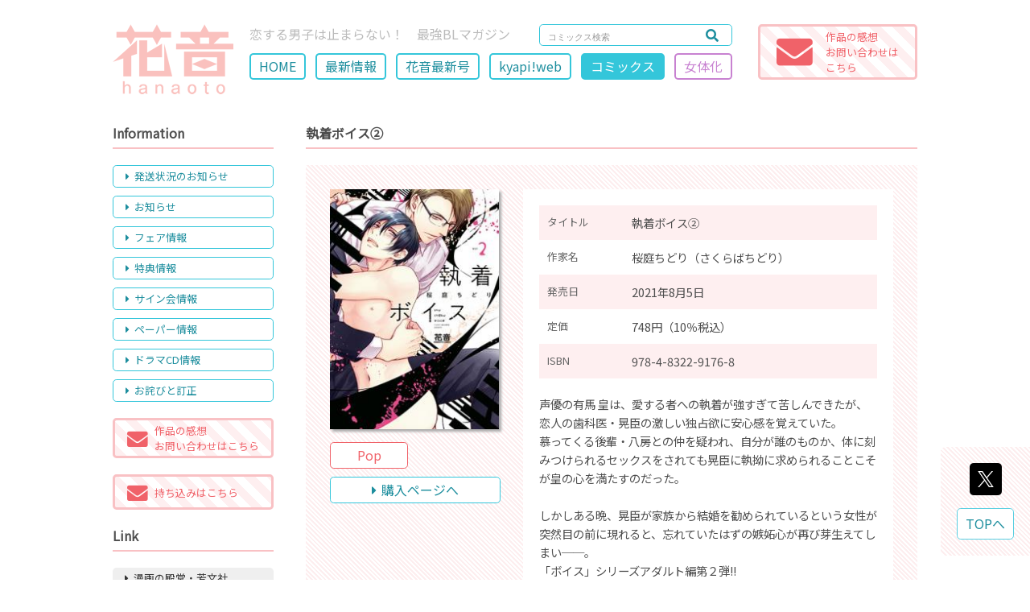

--- FILE ---
content_type: text/html; charset=UTF-8
request_url: https://hanaoto.net/comics/info/?comics=595&writer=3&author=3
body_size: 46768
content:
<!DOCTYPE html>
<html prefix="og: http://ogp.me/ns#"><!-- <html lang="ja"> -->
<head>
    <!-- Global site tag (gtag.js) - Google Analytics -->
    <script async src="https://www.googletagmanager.com/gtag/js?id=UA-139729073-1"></script>
    <script>
      window.dataLayer = window.dataLayer || [];
      function gtag(){dataLayer.push(arguments);}
      gtag('js', new Date());
    
      gtag('config', 'UA-139729073-1');
    </script>

    <meta charset="UTF-8">
    <meta name="viewport" content="width=device-width,initial-scale=1.0,minimum-scale=1.0,maximum-scale=1.0" />
    <meta http-equiv="x-ua-compatible" content="IE=edge">
    <meta http-equiv="Content-Style-Type" content="text/css">
    <meta name="format-detection" content="telephone=no">
    <meta name="description" content="">
    <meta name="keywords" content="">
    <meta name="author" content="EOS.INC">
    <meta name="copyright" content="&copy; 2019 HOUBUNSHA Co.,Ltd">
    <meta name="robots" content="index">
    <meta name="apple-mobile-web-app-capable" content="yes" />
    <meta property="og:type" content="website">
    <meta property="og:url" content="https://hanaoto.net/comics/info/?comics=595&writer=3&author=3comics=595&writer=3&author=3">
    <meta property="og:title" content="執着ボイス②">
    <meta property="og:image" content="https://hanaoto.net/images/comics/syutyakuvoice_2.jpg">
    <meta property="og:locale" content="ja_JP">
    <meta property="og:site_name"  content="web花音">
    <meta property="og:description" content="声優の有馬 皇は、愛する者への執着が強すぎて苦しんできたが、恋人の歯科医・晃臣の激しい独占欲に安心感を覚えていた。
慕っ…">

    <meta name="twitter:card" content="summary">
    <meta name="twitter:site" content="hanaoto_info">

    <link rel="shortcut icon" href="../../images/site/favicon.ico">
	<link rel="canonical" href="https://hanaoto.net/">
    <link href="https://fonts.googleapis.com/css?family=Noto+Sans+JP&amp;subset=japanese" rel="stylesheet">
    <link rel="stylesheet" type="text/css" href="../../css/reset.css?20220927140834" media="all">
    <link rel="stylesheet" type="text/css" href="../../css/style_pc.css?20250220070458"  media="screen and (min-width:1000px)">
    <link rel="stylesheet" type="text/css" href="../../css/style_phone.css?20250220070458" media="screen and (max-width:999px)">
    <link rel="stylesheet" type="text/css" href="../../css/lightbox.min.css?20171126153048" media="all">
    <link rel="stylesheet" type="text/css" href="../../js/slick.css?20171003104928" media="all">
    <link rel="stylesheet" type="text/css" href="../../js/slick-theme.css?20171003104928" media="all">
<!--     <link rel="stylesheet" type="text/css" href="../../css/fontawesome/all.min.css?20250220071006" media="all"> -->
   <link href="https://use.fontawesome.com/releases/v5.0.6/css/all.css" rel="stylesheet">
    <title>執着ボイス②</title>
</head>
<body id="page_top">
	<header role="banner" id="header" class="flex_sb"><!-- ▽header -->
    	<div class="flex_box flex_box_smp">
            <h1>
            	<div class="pc_mode"><a href="https://hanaoto.net/"><img src="../../images/site/logo_pc.png?20190426144935" alt="web花音" /></a></div>
            	<div class="smp_mode"><a href="https://hanaoto.net/"><img src="../../images/site/logo_smp.png?20190408155755" alt="web花音" /></a></div>
            </h1>
            <div id="h_area">
                <div class="flex_sb">
                	<p>恋する男子は止まらない！　最強BLマガジン</p>

                    <form method="POST" action="../../search/" class="search_container">
                        <input type="text" name="keyword" value="" placeholder="コミックス検索">
                        <button><i class="fas fa-search"></i></button>
                    </form>
                </div>

				<div class="smp_mode head_mail"><a href="../../mail/"<i class="fas fa-envelope"></i></a></div>

				<div id="nav_toggle">
                    <div>
                        <span></span>
                        <span></span>
                        <span></span>
                    </div>
                </div>

				<ul id="main_navi" class="flex_box pc_mode">
                                    <li><a href="../../">HOME</a></li>
                                    <li><a href="../../new/">最新情報</a></li>
                                    <li><a href="../../magazine/">花音最新号</a></li>
                                    <li><a href="https://hanaoto.net/kyapi/" target="_blank">kyapi!web</a></li>
                                    <li><a href="../../comics/" id="on">コミックス</a></li>
                                    <li><a href="../../romiko/" class="romiko_page">女体化</a></li>
                                </ul>
            </div>
        </div>
        <div class="impression_link pc_mode"><a href="../../mail/">
            <div class="flex_sb">
                <div><i class="fas fa-envelope"></i></div>
                <div id="impression_submit"><span class="">作品の感想<br>お問い合わせは<br>こちら</span></div>
            </div>
        </a></div>
	</header><!-- ▲header -->
	<div id="smp_navi_area">
        <ul class="main_navi_smp">
                    <li><a href="../../">HOME</a></li>
                    <li><a href="../../new/">最新情報</a></li>
                    <li><a href="../../magazine/">花音最新号</a></li>
                    <li><a href="https://hanaoto.net/kyapi/" target="_blank">kyapi!web</a></li>
                    <li><a href="../../comics/" id="on">コミックス</a></li>
                    <li><a href="../../romiko/" class="romiko_page">女体化</a></li>
                </ul>
        <div id="side" class="smp_mode"><!-- ��side -->
            <div class="content_title_sub">Information</div>
            <ul id="side_navi">
			            	<li><a data-scroll href="../../new/#shipping"><i class="fas fa-caret-right"></i>発送状況のお知らせ</a></li>
                        	<li><a data-scroll href="../../new/#press"><i class="fas fa-caret-right"></i>お知らせ</a></li>
                        	<li><a data-scroll href="../../new/#fair"><i class="fas fa-caret-right"></i>フェア情報</a></li>
                        	<li><a data-scroll href="../../new/#tokuten"><i class="fas fa-caret-right"></i>特典情報</a></li>
                        	<li><a data-scroll href="../../new/#sign"><i class="fas fa-caret-right"></i>サイン会情報</a></li>
                        	<li><a data-scroll href="../../new/#paper"><i class="fas fa-caret-right"></i>ペーパー情報</a></li>
                        	<li><a data-scroll href="../../new/#dramacd"><i class="fas fa-caret-right"></i>ドラマCD情報</a></li>
                        	<li><a data-scroll href="../../new/#correction"><i class="fas fa-caret-right"></i>お詫びと訂正</a></li>
                        </ul>

			<div class="impression_link"><a href="../../mail/">
            	<div class="flex_sb flex_box_smp flex_item_center">
                    <div><i class="fas fa-envelope"></i></div>
                    <div id="impression_submit">作品の感想<br>お問い合わせはこちら</div>
                </div>
            </a></div>

			<div class="impression_link"><a href="../../new/#web_mochikomi">
            	<div class="flex_sb flex_box_smp flex_item_center">
                    <div><i class="fas fa-envelope web_mochikomi"></i></div>
                    <div id="impression_submit">持ち込みはこちら　　</div>
                </div>
            </a></div>

            <div class="content_title_sub pc_mode">Link</div>
            <ul id="side_link" class="pc_mode">
			            	<li class="pc_mode"><a href="http://houbunsha.co.jp/" target="_blank"><i class="fas fa-caret-right"></i>漫画の殿堂・芳文社</a></li>
                        	<li class="pc_mode"><a href="http://www.dokidokivisual.com/" target="_blank"><i class="fas fa-caret-right"></i>まんがタイムきららweb</a></li>
                        	<li class="pc_mode"><a href="https://hanaoto.net/kyapi/" target="_blank"><i class="fas fa-caret-right"></i>kyapi!公式ブログ</a></li>
                        	<li class="pc_mode"><a href="http://houbunsha.co.jp/company/" target="_blank"><i class="fas fa-caret-right"></i>会社案内</a></li>
                        </ul>

            <div class="content_title_sub pc_mode">Ｘ</div>
            <div id="sns_link" class="pc_mode">
                <a href="https://twitter.com/hanaoto_info" class="twitter-follow-button" data-show-count="false" data-lang="ja">@hanaoto_infoさんをフォロー</a>
            </div>
        </div><!-- ��side -->
    </div>
	<div id="wrapper" class="flex_sb_reverse"><!-- ▽wrapper -->
        <main role="main" id="contents"><!-- ▽content -->
            <div class="content_title_sub">執着ボイス②</div>

			<div id="info_area" class="flex_box">
                <div id="info_left">
					                	<img src="../../images/comics/syutyakuvoice_2.jpg?20220520164817" />
					                    <div class="flex_sb flex_sb_smp">
                                        	                    <a class="pop_link" href="../../images/popup/syutyakuvoice_2_p.jpg" data-lightbox="popup-1" data-title="執着ボイス②">Pop</a>
                                        </div>
                    <a class="new_issue_buy" href="https://houbunsha.co.jp/comics/detail.php?p=%BC%B9%C3%E5%A5%DC%A5%A4%A5%B9" target="_blank"><i class="fas fa-caret-right"></i>購入ページへ</a>
                </div>

                <div id="info_right">
                    <table id="info_tbl">
                        <tr>
                            <th>タイトル</th>
                            <td>執着ボイス②</td>
                        </tr><tr>
                            <th>作家名</th>
                            <td>桜庭ちどり（さくらばちどり）</td>
                        </tr><tr>
                            <th>発売日</th>
                            <td>2021年8月5日</td>
                        </tr><tr>
                            <th>定価</th>
                            <td>748円（10％税込）</td>
                        </tr><tr>
                            <th>ISBN</th>
                            <td>978-4-8322-9176-8</td>
                        </tr>
                    </table>
                    <div id="info_comment">声優の有馬 皇は、愛する者への執着が強すぎて苦しんできたが、恋人の歯科医・晃臣の激しい独占欲に安心感を覚えていた。<br />慕ってくる後輩・八房との仲を疑われ、自分が誰のものか、体に刻みつけられるセックスをされても晃臣に執拗に求められることこそが皇の心を満たすのだった。<br /><br />しかしある晩、晃臣が家族から結婚を勧められているという女性が突然目の前に現れると、忘れていたはずの嫉妬心が再び芽生えてしまい──。<br />「ボイス」シリーズアダルト編第２弾!!<br />描き下ろしつき。</div>
                </div>
            </div>
            <div class="content_title_sub">「桜庭ちどり」のコミックス<span class="comics_count"><i class="fas fa-book"></i>11</span></div>
            <div id="new_comics_area">
                <ul class="new_comics_lineup flex_wrap">
                                    <li class="flex_sb flex_box_smp">
                                                <div><a href="../../comics/info/?comics=729&writer=3&author=3"><img src="../../images/comics/mousouboisu_1.jpg?20250916155102" /></a></div>
                                                <div class="new_comics_data">
                            <div class="new_issue_day">2025年10月3日</div>
                            <h2 class="new_issue_title"><a href="../../comics/info/?comics=729&writer=3&author=3">妄想ボイス</a></h2>
                            <h3 class="new_issue_author">桜庭ちどり</h3>
                            <div class="flex_box flex_box_smp">
                                                                                        <a class="pop_link" href="../../images/popup/mousouboisu_1_p.jpg" data-lightbox="popup" data-title="妄想ボイス">Pop</a>
                            	                            <div class="pc_mode"><a class="new_issue_buy" href="https://houbunsha.co.jp/comics/detail.php?p=%CC%D1%C1%DB%A5%DC%A5%A4%A5%B9" target="_blank"><i class="fas fa-caret-right"></i>購入ページへ</a></div>
                            </div>
                            <div class="smp_mode"><a class="new_issue_buy" href="https://houbunsha.co.jp/comics/detail.php?p=%CC%D1%C1%DB%A5%DC%A5%A4%A5%B9" target="_blank"><i class="fas fa-caret-right"></i>購入ページへ</a></div>
                        </div>
                    </li>
				                    <li class="flex_sb flex_box_smp">
                                                <div><a href="../../comics/info/?comics=683&writer=3&author=3"><img src="../../images/comics/junaivoice_1.jpg?20240321120132" /></a></div>
                                                <div class="new_comics_data">
                            <div class="new_issue_day">2024年4月5日</div>
                            <h2 class="new_issue_title"><a href="../../comics/info/?comics=683&writer=3&author=3">純愛ボイス</a></h2>
                            <h3 class="new_issue_author">桜庭ちどり</h3>
                            <div class="flex_box flex_box_smp">
                                                                                        <a class="pop_link" href="../../images/popup/junaivoice_1_p.jpg" data-lightbox="popup" data-title="純愛ボイス">Pop</a>
                            	                            <div class="pc_mode"><a class="new_issue_buy" href="https://houbunsha.co.jp/comics/detail.php?p=%BD%E3%B0%A6%A5%DC%A5%A4%A5%B9" target="_blank"><i class="fas fa-caret-right"></i>購入ページへ</a></div>
                            </div>
                            <div class="smp_mode"><a class="new_issue_buy" href="https://houbunsha.co.jp/comics/detail.php?p=%BD%E3%B0%A6%A5%DC%A5%A4%A5%B9" target="_blank"><i class="fas fa-caret-right"></i>購入ページへ</a></div>
                        </div>
                    </li>
				                    <li class="flex_sb flex_box_smp">
                                                <div><a href="../../comics/info/?comics=634&writer=3&author=3"><img src="../../images/comics/katsubovoice_1.jpg?20220916141758" /></a></div>
                                                <div class="new_comics_data">
                            <div class="new_issue_day">2022年10月5日</div>
                            <h2 class="new_issue_title"><a href="../../comics/info/?comics=634&writer=3&author=3">渇望ボイス</a></h2>
                            <h3 class="new_issue_author">桜庭ちどり</h3>
                            <div class="flex_box flex_box_smp">
                                                            <a class="choi_link" href="../../images/choi/katsubovoice_1_c.jpg" data-lightbox="choi" data-title="渇望ボイス">ちょい読</a>
                                                                                        <a class="pop_link" href="../../images/popup/katsubovoice_1_p.jpg" data-lightbox="popup" data-title="渇望ボイス">Pop</a>
                            	                            <div class="pc_mode"><a class="new_issue_buy" href="https://houbunsha.co.jp/comics/detail.php?p=%B3%E9%CB%BE%A5%DC%A5%A4%A5%B9" target="_blank"><i class="fas fa-caret-right"></i>購入ページへ</a></div>
                            </div>
                            <div class="smp_mode"><a class="new_issue_buy" href="https://houbunsha.co.jp/comics/detail.php?p=%B3%E9%CB%BE%A5%DC%A5%A4%A5%B9" target="_blank"><i class="fas fa-caret-right"></i>購入ページへ</a></div>
                        </div>
                    </li>
				                    <li class="flex_sb flex_box_smp">
                                                <div><a href="../../comics/info/?comics=595&writer=3&author=3"><img src="../../images/comics/syutyakuvoice_2.jpg?20220520164817" /></a></div>
                                                <div class="new_comics_data">
                            <div class="new_issue_day">2021年8月5日</div>
                            <h2 class="new_issue_title"><a href="../../comics/info/?comics=595&writer=3&author=3" id="on">執着ボイス②</a></h2>
                            <h3 class="new_issue_author">桜庭ちどり</h3>
                            <div class="flex_box flex_box_smp">
                                                                                        <a class="pop_link" href="../../images/popup/syutyakuvoice_2_p.jpg" data-lightbox="popup" data-title="執着ボイス②">Pop</a>
                            	                            <div class="pc_mode"><a class="new_issue_buy" href="https://houbunsha.co.jp/comics/detail.php?p=%BC%B9%C3%E5%A5%DC%A5%A4%A5%B9" target="_blank"><i class="fas fa-caret-right"></i>購入ページへ</a></div>
                            </div>
                            <div class="smp_mode"><a class="new_issue_buy" href="https://houbunsha.co.jp/comics/detail.php?p=%BC%B9%C3%E5%A5%DC%A5%A4%A5%B9" target="_blank"><i class="fas fa-caret-right"></i>購入ページへ</a></div>
                        </div>
                    </li>
				                    <li class="flex_sb flex_box_smp">
                                                <div><a href="../../comics/info/?comics=539&writer=3&author=3"><img src="../../images/comics/syuutyakuboisu_1.jpg?20220520170652" /></a></div>
                                                <div class="new_comics_data">
                            <div class="new_issue_day">2020年2月27日</div>
                            <h2 class="new_issue_title"><a href="../../comics/info/?comics=539&writer=3&author=3">執着ボイス</a></h2>
                            <h3 class="new_issue_author">桜庭ちどり</h3>
                            <div class="flex_box flex_box_smp">
                                                                                        <a class="pop_link" href="../../images/popup/syuutyakuboisu_1_p.jpg" data-lightbox="popup" data-title="執着ボイス">Pop</a>
                            	                            <div class="pc_mode"><a class="new_issue_buy" href="http://houbunsha.co.jp/" target="_blank"><i class="fas fa-caret-right"></i>購入ページへ</a></div>
                            </div>
                            <div class="smp_mode"><a class="new_issue_buy" href="http://houbunsha.co.jp/" target="_blank"><i class="fas fa-caret-right"></i>購入ページへ</a></div>
                        </div>
                    </li>
				                    <li class="flex_sb flex_box_smp">
                                                <div><a href="../../comics/info/?comics=500&writer=3&author=3"><img src="../../images/comics/koziraseboisu_1.jpg?20220520172842" /></a></div>
                                                <div class="new_comics_data">
                            <div class="new_issue_day">2019年2月27日</div>
                            <h2 class="new_issue_title"><a href="../../comics/info/?comics=500&writer=3&author=3">こじらせボイス</a></h2>
                            <h3 class="new_issue_author">桜庭ちどり</h3>
                            <div class="flex_box flex_box_smp">
                                                                                        <a class="pop_link" href="../../images/popup/koziraseboisu_1_p.jpg" data-lightbox="popup" data-title="こじらせボイス">Pop</a>
                            	                            <div class="pc_mode"><a class="new_issue_buy" href="http://houbunsha.co.jp/comics/" target="_blank"><i class="fas fa-caret-right"></i>購入ページへ</a></div>
                            </div>
                            <div class="smp_mode"><a class="new_issue_buy" href="http://houbunsha.co.jp/comics/" target="_blank"><i class="fas fa-caret-right"></i>購入ページへ</a></div>
                        </div>
                    </li>
				                    <li class="flex_sb flex_box_smp">
                                                <div><a href="../../comics/info/?comics=446&writer=3&author=3"><img src="../../images/comics/kimazimeboisu_1.jpg?20220523105358" /></a></div>
                                                <div class="new_comics_data">
                            <div class="new_issue_day">2017年10月28日</div>
                            <h2 class="new_issue_title"><a href="../../comics/info/?comics=446&writer=3&author=3">きまじめボイス</a></h2>
                            <h3 class="new_issue_author">桜庭ちどり</h3>
                            <div class="flex_box flex_box_smp">
                                                            <a class="choi_link" href="../../images/choi/kimazimeboisu_1_c.jpg" data-lightbox="choi" data-title="きまじめボイス">ちょい読</a>
                                                                                        <a class="pop_link" href="../../images/popup/kimazimeboisu_1_p.jpg" data-lightbox="popup" data-title="きまじめボイス">Pop</a>
                            	                            <div class="pc_mode"><a class="new_issue_buy" href="http://houbunsha.co.jp/comics/detail.php?p=%A4%AD%A4%DE%A4%B8%A4%E1%A5%DC%A5%A4%A5%B9" target="_blank"><i class="fas fa-caret-right"></i>購入ページへ</a></div>
                            </div>
                            <div class="smp_mode"><a class="new_issue_buy" href="http://houbunsha.co.jp/comics/detail.php?p=%A4%AD%A4%DE%A4%B8%A4%E1%A5%DC%A5%A4%A5%B9" target="_blank"><i class="fas fa-caret-right"></i>購入ページへ</a></div>
                        </div>
                    </li>
				                    <li class="flex_sb flex_box_smp">
                                                <div><a href="../../comics/info/?comics=397&writer=3&author=3"><img src="../../images/comics/koakumavoice_1.jpg?20220523112729" /></a></div>
                                                <div class="new_comics_data">
                            <div class="new_issue_day">2016年8月29日</div>
                            <h2 class="new_issue_title"><a href="../../comics/info/?comics=397&writer=3&author=3">小悪魔ボイス</a></h2>
                            <h3 class="new_issue_author">桜庭ちどり</h3>
                            <div class="flex_box flex_box_smp">
                                                            <a class="choi_link" href="../../images/choi/koakumavoice_1_c.jpg" data-lightbox="choi" data-title="小悪魔ボイス">ちょい読</a>
                                                                                        <a class="pop_link" href="../../images/popup/koakumavoice_1_p.jpg" data-lightbox="popup" data-title="小悪魔ボイス">Pop</a>
                            	                            <div class="pc_mode"><a class="new_issue_buy" href="http://houbunsha.co.jp/comics/detail.php?p=%BE%AE%B0%AD%CB%E2%A5%DC%A5%A4%A5%B9" target="_blank"><i class="fas fa-caret-right"></i>購入ページへ</a></div>
                            </div>
                            <div class="smp_mode"><a class="new_issue_buy" href="http://houbunsha.co.jp/comics/detail.php?p=%BE%AE%B0%AD%CB%E2%A5%DC%A5%A4%A5%B9" target="_blank"><i class="fas fa-caret-right"></i>購入ページへ</a></div>
                        </div>
                    </li>
				                    <li class="flex_sb flex_box_smp">
                                                <div><a href="../../comics/info/?comics=351&writer=3&author=3"><img src="../../images/comics/tunderevoice_1.jpg?20220523114536" /></a></div>
                                                <div class="new_comics_data">
                            <div class="new_issue_day">2015年6月29日</div>
                            <h2 class="new_issue_title"><a href="../../comics/info/?comics=351&writer=3&author=3">ツンデレボイス</a></h2>
                            <h3 class="new_issue_author">桜庭ちどり</h3>
                            <div class="flex_box flex_box_smp">
                                                            <a class="choi_link" href="../../images/choi/tunderevoice_1_c.jpg" data-lightbox="choi" data-title="ツンデレボイス">ちょい読</a>
                                                                                        <a class="pop_link" href="../../images/popup/tunderevoice_1_p.jpg" data-lightbox="popup" data-title="ツンデレボイス">Pop</a>
                            	                            <div class="pc_mode"><a class="new_issue_buy" href="http://houbunsha.co.jp/comics/detail.php?p=%A5%C4%A5%F3%A5%C7%A5%EC%A5%DC%A5%A4%A5%B9" target="_blank"><i class="fas fa-caret-right"></i>購入ページへ</a></div>
                            </div>
                            <div class="smp_mode"><a class="new_issue_buy" href="http://houbunsha.co.jp/comics/detail.php?p=%A5%C4%A5%F3%A5%C7%A5%EC%A5%DC%A5%A4%A5%B9" target="_blank"><i class="fas fa-caret-right"></i>購入ページへ</a></div>
                        </div>
                    </li>
				                    <li class="flex_sb flex_box_smp">
                                                <div><a href="../../comics/info/?comics=317&writer=3&author=3"><img src="../../images/comics/iziwaruvoice_1.jpg?20220523120240" /></a></div>
                                                <div class="new_comics_data">
                            <div class="new_issue_day">2014年8月28日</div>
                            <h2 class="new_issue_title"><a href="../../comics/info/?comics=317&writer=3&author=3">意地悪ボイス</a></h2>
                            <h3 class="new_issue_author">桜庭ちどり</h3>
                            <div class="flex_box flex_box_smp">
                                                            <a class="choi_link" href="../../images/choi/iziwaruvoice_1_c.jpg" data-lightbox="choi" data-title="意地悪ボイス">ちょい読</a>
                                                                                        <a class="pop_link" href="../../images/popup/iziwaruvoice_1_p.jpg" data-lightbox="popup" data-title="意地悪ボイス">Pop</a>
                            	                            <div class="pc_mode"><a class="new_issue_buy" href="http://hanaoto.net/comics.php" target="_blank"><i class="fas fa-caret-right"></i>購入ページへ</a></div>
                            </div>
                            <div class="smp_mode"><a class="new_issue_buy" href="http://hanaoto.net/comics.php" target="_blank"><i class="fas fa-caret-right"></i>購入ページへ</a></div>
                        </div>
                    </li>
				                    <li class="flex_sb flex_box_smp">
                                                <div><a href="../../comics/info/?comics=3&writer=3&author=3"><img src="../../images/comics/oresamavoics_1.jpg?20220523120800" /></a></div>
                                                <div class="new_comics_data">
                            <div class="new_issue_day">2013年9月28日</div>
                            <h2 class="new_issue_title"><a href="../../comics/info/?comics=3&writer=3&author=3">俺様ボイス</a></h2>
                            <h3 class="new_issue_author">桜庭ちどり</h3>
                            <div class="flex_box flex_box_smp">
                                                            <a class="choi_link" href="../../images/choi/oresamavoics_1_c.jpg" data-lightbox="choi" data-title="俺様ボイス">ちょい読</a>
                                                                                        <a class="pop_link" href="../../images/popup/oresamavoics_1_p.jpg" data-lightbox="popup" data-title="俺様ボイス">Pop</a>
                            	                            <div class="pc_mode"><a class="new_issue_buy" href="http://houbunsha.co.jp/comics/detail.php?p=%B2%B6%CD%CD%A5%DC%A5%A4%A5%B9" target="_blank"><i class="fas fa-caret-right"></i>購入ページへ</a></div>
                            </div>
                            <div class="smp_mode"><a class="new_issue_buy" href="http://houbunsha.co.jp/comics/detail.php?p=%B2%B6%CD%CD%A5%DC%A5%A4%A5%B9" target="_blank"><i class="fas fa-caret-right"></i>購入ページへ</a></div>
                        </div>
                    </li>
				                </ul>
            
            </div>            <div id="comics_author_id" class="content_title_sub">作家名 コミックス検索</div>

			<div class="comics_author_search_area">
                <ul class="comics_author_search flex_box flex_wrap_smp">
                                    <li><a href="?author=1#comics_author_id">あ</a></li>
				                    <li><a href="?author=2#comics_author_id">か</a></li>
				                    <li><a href="?author=3#comics_author_id" id="on">さ</a></li>
				                    <li><a href="?author=4#comics_author_id">た</a></li>
				                    <li><a href="?author=5#comics_author_id">な</a></li>
				                    <li><a href="?author=6#comics_author_id">は</a></li>
				                    <li><a href="?author=7#comics_author_id">ま</a></li>
				                    <li><a href="?author=8#comics_author_id">や</a></li>
				                    <li><a href="?author=9#comics_author_id">ら</a></li>
				                    <li><a href="?author=10#comics_author_id">わ</a></li>
				                </ul>

				<ul id="comics_author_lineup" class="flex_wrap flex_wrap_smp">
                                    <li><a href="?writer=3&author=3" id="on"><i class="fas fa-caret-right"></i>桜庭ちどり <span class="comics_count"><i class="fas fa-book"></i>11</span></a></li>
				                    <li><a href="?writer=5&author=3"><i class="fas fa-caret-right"></i>島あさひ <span class="comics_count"><i class="fas fa-book"></i>17</span></a></li>
				                    <li><a href="?writer=27&author=3"><i class="fas fa-caret-right"></i>桜賀めい <span class="comics_count"><i class="fas fa-book"></i>19</span></a></li>
				                    <li><a href="?writer=29&author=3"><i class="fas fa-caret-right"></i>ＳＨＯＯＷＡ <span class="comics_count"><i class="fas fa-book"></i>5</span></a></li>
				                    <li><a href="?writer=35&author=3"><i class="fas fa-caret-right"></i>魚ともみ <span class="comics_count"><i class="fas fa-book"></i>5</span></a></li>
				                    <li><a href="?writer=37&author=3"><i class="fas fa-caret-right"></i>桜田桃太 <span class="comics_count"><i class="fas fa-book"></i>1</span></a></li>
				                    <li><a href="?writer=55&author=3"><i class="fas fa-caret-right"></i>霜月かいり </a></li>
				                    <li><a href="?writer=74&author=3"><i class="fas fa-caret-right"></i>酒井美羽 </a></li>
				                    <li><a href="?writer=80&author=3"><i class="fas fa-caret-right"></i>椎名秋乃 <span class="comics_count"><i class="fas fa-book"></i>5</span></a></li>
				                    <li><a href="?writer=82&author=3"><i class="fas fa-caret-right"></i>しもがやぴくす </a></li>
				                    <li><a href="?writer=83&author=3"><i class="fas fa-caret-right"></i>しもがやぴくす＆みらい戻 </a></li>
				                    <li><a href="?writer=86&author=3"><i class="fas fa-caret-right"></i>サキラ </a></li>
				                    <li><a href="?writer=89&author=3"><i class="fas fa-caret-right"></i>CJ Michalski <span class="comics_count"><i class="fas fa-book"></i>1</span></a></li>
				                    <li><a href="?writer=110&author=3"><i class="fas fa-caret-right"></i>桜木あやん </a></li>
				                    <li><a href="?writer=122&author=3"><i class="fas fa-caret-right"></i>芒　其之一 <span class="comics_count"><i class="fas fa-book"></i>3</span></a></li>
				                    <li><a href="?writer=131&author=3"><i class="fas fa-caret-right"></i>志々藤からり <span class="comics_count"><i class="fas fa-book"></i>4</span></a></li>
				                    <li><a href="?writer=160&author=3"><i class="fas fa-caret-right"></i>佐崎いま＋高瀬ろく <span class="comics_count"><i class="fas fa-book"></i>2</span></a></li>
				                    <li><a href="?writer=161&author=3"><i class="fas fa-caret-right"></i>さちも <span class="comics_count"><i class="fas fa-book"></i>1</span></a></li>
				                    <li><a href="?writer=163&author=3"><i class="fas fa-caret-right"></i>しかくいはこ <span class="comics_count"><i class="fas fa-book"></i>1</span></a></li>
				                    <li><a href="?writer=172&author=3"><i class="fas fa-caret-right"></i>刹那魁 <span class="comics_count"><i class="fas fa-book"></i>5</span></a></li>
				                    <li><a href="?writer=182&author=3"><i class="fas fa-caret-right"></i>さはら鋏 <span class="comics_count"><i class="fas fa-book"></i>2</span></a></li>
				                    <li><a href="?writer=189&author=3"><i class="fas fa-caret-right"></i>皐月文 </a></li>
				                    <li><a href="?writer=191&author=3"><i class="fas fa-caret-right"></i>彩月ユリィ <span class="comics_count"><i class="fas fa-book"></i>2</span></a></li>
				                    <li><a href="?writer=192&author=3"><i class="fas fa-caret-right"></i>白松 <span class="comics_count"><i class="fas fa-book"></i>4</span></a></li>
				                    <li><a href="?writer=193&author=3"><i class="fas fa-caret-right"></i>汐にがり <span class="comics_count"><i class="fas fa-book"></i>2</span></a></li>
				                    <li><a href="?writer=199&author=3"><i class="fas fa-caret-right"></i>斎藤屑 <span class="comics_count"><i class="fas fa-book"></i>2</span></a></li>
				                    <li><a href="?writer=217&author=3"><i class="fas fa-caret-right"></i>SUGI郎 <span class="comics_count"><i class="fas fa-book"></i>1</span></a></li>
				                    <li><a href="?writer=218&author=3"><i class="fas fa-caret-right"></i>ざらめ鮫 <span class="comics_count"><i class="fas fa-book"></i>1</span></a></li>
				                    <li><a href="?writer=226&author=3"><i class="fas fa-caret-right"></i>さがみしか <span class="comics_count"><i class="fas fa-book"></i>2</span></a></li>
				                    <li><a href="?writer=230&author=3"><i class="fas fa-caret-right"></i>坂井ヤスト <span class="comics_count"><i class="fas fa-book"></i>1</span></a></li>
				                    <li><a href="?writer=241&author=3"><i class="fas fa-caret-right"></i>示路々井さに <span class="comics_count"><i class="fas fa-book"></i>1</span></a></li>
				                    <li><a href="?writer=247&author=3"><i class="fas fa-caret-right"></i>白河和華 <span class="comics_count"><i class="fas fa-book"></i>1</span></a></li>
				                    <li><a href="?writer=248&author=3"><i class="fas fa-caret-right"></i>さねもり束 <span class="comics_count"><i class="fas fa-book"></i>1</span></a></li>
				                    <li><a href="?writer=256&author=3"><i class="fas fa-caret-right"></i>ササ木 <span class="comics_count"><i class="fas fa-book"></i>1</span></a></li>
				                </ul>

                <ul class="comics_author_search flex_box flex_wrap_smp">
                                    <li><a href="?author=1#comics_author_id">あ</a></li>
				                    <li><a href="?author=2#comics_author_id">か</a></li>
				                    <li><a href="?author=3#comics_author_id" id="on">さ</a></li>
				                    <li><a href="?author=4#comics_author_id">た</a></li>
				                    <li><a href="?author=5#comics_author_id">な</a></li>
				                    <li><a href="?author=6#comics_author_id">は</a></li>
				                    <li><a href="?author=7#comics_author_id">ま</a></li>
				                    <li><a href="?author=8#comics_author_id">や</a></li>
				                    <li><a href="?author=9#comics_author_id">ら</a></li>
				                    <li><a href="?author=10#comics_author_id">わ</a></li>
				                </ul>
            </div>


        </main><!-- ▲content -->
        <div id="side" class="pc_mode"><!-- ▽side -->
            <div class="content_title_sub">Information</div>
            <ul id="side_navi">
			            	<li><a data-scroll href="../../new/#shipping"><i class="fas fa-caret-right"></i>発送状況のお知らせ</a></li>
                        	<li><a data-scroll href="../../new/#press"><i class="fas fa-caret-right"></i>お知らせ</a></li>
                        	<li><a data-scroll href="../../new/#fair"><i class="fas fa-caret-right"></i>フェア情報</a></li>
                        	<li><a data-scroll href="../../new/#tokuten"><i class="fas fa-caret-right"></i>特典情報</a></li>
                        	<li><a data-scroll href="../../new/#sign"><i class="fas fa-caret-right"></i>サイン会情報</a></li>
                        	<li><a data-scroll href="../../new/#paper"><i class="fas fa-caret-right"></i>ペーパー情報</a></li>
                        	<li><a data-scroll href="../../new/#dramacd"><i class="fas fa-caret-right"></i>ドラマCD情報</a></li>
                        	<li><a data-scroll href="../../new/#correction"><i class="fas fa-caret-right"></i>お詫びと訂正</a></li>
                        </ul>

			<div class="impression_link"><a href="../../mail/">
            	<div class="flex_sb flex_box_smp flex_item_center">
                    <div><i class="fas fa-envelope"></i></div>
                    <div id="impression_submit">作品の感想<br>お問い合わせはこちら</div>
                </div>
            </a></div>

			<div class="impression_link"><a href="../../new/#web_mochikomi">
            	<div class="flex_sb flex_box_smp flex_item_center">
                    <div><i class="fas fa-envelope web_mochikomi"></i></div>
                    <div id="impression_submit">持ち込みはこちら　　</div>
                </div>
            </a></div>

            <div class="content_title_sub pc_mode">Link</div>
            <ul id="side_link" class="pc_mode">
			            	<li class="pc_mode"><a href="http://houbunsha.co.jp/" target="_blank"><i class="fas fa-caret-right"></i>漫画の殿堂・芳文社</a></li>
                        	<li class="pc_mode"><a href="http://www.dokidokivisual.com/" target="_blank"><i class="fas fa-caret-right"></i>まんがタイムきららweb</a></li>
                        	<li class="pc_mode"><a href="https://hanaoto.net/kyapi/" target="_blank"><i class="fas fa-caret-right"></i>kyapi!公式ブログ</a></li>
                        	<li class="pc_mode"><a href="http://houbunsha.co.jp/company/" target="_blank"><i class="fas fa-caret-right"></i>会社案内</a></li>
                        </ul>

            <div class="content_title_sub pc_mode">Ｘ</div>
            <div id="sns_link" class="pc_mode">
                <a href="https://twitter.com/hanaoto_info" class="twitter-follow-button" data-show-count="false" data-lang="ja">@hanaoto_infoさんをフォロー</a>
            </div>
        </div><!-- ▲side -->
	</div><!-- ▲wrapper -->

    <div class="content_title_sub smp_mode">Ｘ</div>
    <div id="sns_link" class="smp_mode">
        <a href="https://twitter.com/hanaoto_info" class="twitter-follow-button" data-show-count="false" data-lang="ja">@hanaoto_infoさんをフォロー</a> <script>!function(d,s,id){var js,fjs=d.getElementsByTagName(s)[0],p=/^http:/.test(d.location)?'http':'https';if(!d.getElementById(id)){js=d.createElement(s);js.id=id;js.src=p+'://platform.twitter.com/widgets.js';fjs.parentNode.insertBefore(js,fjs);}}(document, 'script', 'twitter-wjs');</script>
        <a class="twitter-timeline" height="400" data-chrome="noheader nofooter" href="https://twitter.com/hanaoto_info" 
        data-widget-id="510250995796803584">@hanaoto_info からのポスト</a>
        <script>!function(d,s,id){var 
        js,fjs=d.getElementsByTagName(s)[0],p=/^http:/.test(d.location)?'http':'https';if(!d.getElementById(id)){js=d.createElement(s);js.id=id;js.src=p+"://platform.twitter.com/widgets.js";fjs.parentNode.insertBefore(js,fjs);}}(document,"script","twitter-wjs");</script>
    </div>

	<footer role="contentinfo" id="footer"><!-- ▽footer -->
    	<div id="footer_protection" class="flex_sb">
        	<div><img src="../../images/site/houbunsha.png?20190409142436" alt="株式会社芳文社" /></div>
            <p>このページに掲載された全ての画像・文書の著作権は、株式会社芳文社に帰属します。<br />無断での複製・掲載・転載・放送等を禁じます。</p>
        </div>
        <dl id="abj_area">
            <dt><img src="../../images/site/abj_hanaoto.png?20190409142320" alt="ABJマークは、この電子書店・電子書籍配信サービスが、著作権者からコンテンツ使用許諾を得た正規版配信サービスであることを示す登録商標です。" /></dt>
            <dd>
                ABJマークは、この電子書店・電子書籍配信サービスが、著作権者からコンテンツ使用許諾を得た正規版配信サービスであることを示す登録商標です。<br/>
                ABJマークの詳細、ABJマークを掲示しているサービスの一覧は<a href="https://aebs.or.jp/" target="_blank">こちら</a><br/><br/>

                <div class="f_center"><a href="../../js/pdfjs/web/viewer.html?file=generativeAIJointStatement.pdf" target="_blank">生成AI時代の創作と権利のあり方に関する共同声明</a></div>

            </dd>
        </dl>
        <p id="copyright"><small>&copy; 2019 HOUBUNSHA Co.,Ltd</small></p>
	</footer><!-- ▲footer -->

	<div id="pageup_box">
    	<div class="flex_box_smp">
<!--
            <div id="share_tw"><a href="http://twitter.com/share?text=執着ボイス②&url=https://hanaoto.net/comics/info/?comics=595&writer=3&author=3comics=595&writer=3&author=3&hashtags=web花音" target="_blank"><i class="fab fa-twitter-square"></i></a></div>
-->
            <div id="share_tw"><a href="http://twitter.com/share?text=執着ボイス②&url=https://hanaoto.net/comics/info/?comics=595&writer=3&author=3comics=595&writer=3&author=3&hashtags=web花音" target="_blank"><img src="../../css/logo.svg" /></a></div>
            <div id="pageup_btn">TOPへ</div>
	    </div>
    </div>

    <script src='//ajax.googleapis.com/ajax/libs/jquery/3.2.0/jquery.min.js'></script>
    <script type="text/javascript" src="../../js/slick.min.js?20171003104928"></script>
    <script type="text/javascript" src="../../js/lightbox.min.js?20171126153048"></script>
    <script type="text/javascript" src="../../js/smooth-scroll.min.js?20190320183052"></script>
	<script async src="https://cdn.ampproject.org/v0.js"></script>
	<script async custom-element="amp-fx-collection" src="https://cdn.ampproject.org/v0/amp-fx-collection-0.1.js"></script>
    <script type="text/javascript">

	jQuery( window ).on( 'load', function() {
	var wh = window.innerWidth;
		if (1000 > wh) {
			id    = location.hash;
			speed = 0;
			headerHight = 40;
			if ( '' != id ) {
				pos = jQuery( id ).offset().top - headerHight;
				jQuery( 'html' ).animate({ scrollTop: pos }, speed );
			}
		}
	});

	$(function(){

		sizeChange();
		window.addEventListener('resize', function() {
			sizeChange();
		});

		function sizeChange() {
			var wh = window.innerWidth;
			if (wh >= 1000) {
							} else {
								document.getElementById("smp_navi_area").style.display="none";
				document.getElementById("h_area").classList.remove('open');
			}
		}


		$(window).on("scroll touchmove", function(){ //スクロール中に判断する
			$("#pageup_box").stop(); //アニメーションしている場合、アニメーションを強制停止
			$("#pageup_box").css('display', 'none').delay(500).fadeIn('fast');//スクロール中は非表示にして、500ミリ秒遅らせて再び表示
		});

		$('#nav_toggle').click(function(){
			$("#h_area").toggleClass('open');
			$("#smp_navi_area").slideToggle(200);
		});

		var TopBtn = $('#pageup_btn');
		TopBtn.click(function() {
			$('body,html').animate({
				scrollTop: 0
			}, 300);
			return false;
		});

	});
	</script>
</body>
</html>
